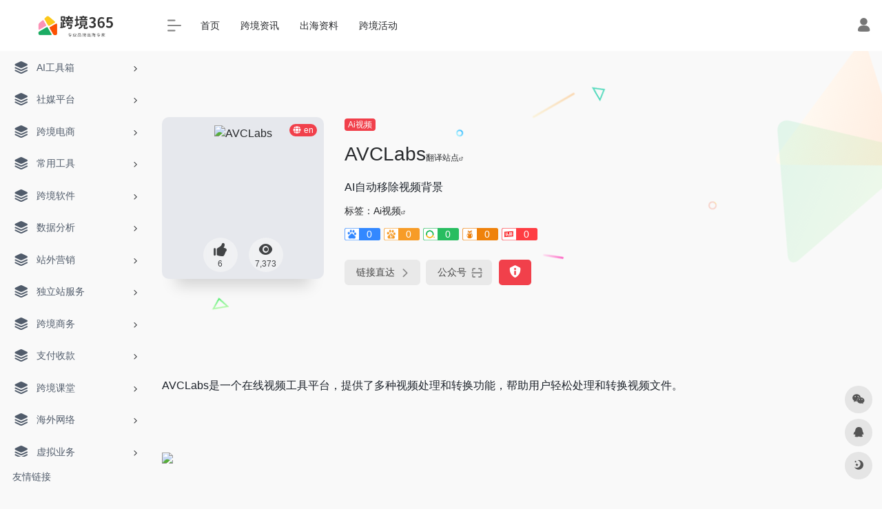

--- FILE ---
content_type: text/html; charset=UTF-8
request_url: https://www.kua365.com/sites/499.html
body_size: 15119
content:
<!DOCTYPE html>
<html dir="ltr" lang="zh-Hans" prefix="og: https://ogp.me/ns#" class="io-grey-mode">
<head> 
<script>
    var default_c = "io-grey-mode";
    var night = document.cookie.replace(/(?:(?:^|.*;\s*)io_night_mode\s*\=\s*([^;]*).*$)|^.*$/, "$1"); 
    try {
        if (night === "0" || (!night && window.matchMedia("(prefers-color-scheme: dark)").matches)) {
            document.documentElement.classList.add("io-black-mode");
            document.documentElement.classList.remove(default_c);
        } else {
            document.documentElement.classList.remove("io-black-mode");
            document.documentElement.classList.add(default_c);
        }
    } catch (_) {}
</script><meta charset="UTF-8">
<meta name="renderer" content="webkit"/>
<meta name="force-rendering" content="webkit"/>
<meta http-equiv="X-UA-Compatible" content="IE=edge, chrome=1">
<meta name="viewport" content="width=device-width, initial-scale=1.0, minimum-scale=1.0, maximum-scale=1.0, user-scalable=no">
<title>AVCLabs | 跨境365</title>
<meta name="theme-color" content="#f9f9f9" />
<meta name="keywords" content="AVCLabs,跨境365" />
<meta name="description" content="AI自动移除视频背景" />
<link rel="shortcut icon" href="https://cdn.kua365.com/images/Favicon22.png">
<link rel="apple-touch-icon" href="https://cdn.kua365.com/images/Favicon22.png">
<!--[if IE]><script src="https://www.kua365.com/wp-content/themes/onenav/js/html5.min.js"></script><![endif]-->

		<!-- All in One SEO 4.5.7.2 - aioseo.com -->
		<meta name="description" content="AVCLabs是一个在线视频工具平台，提供了多种视频处理和转换功能，帮助用户轻松处理和转换视频文件。 该网站的" />
		<meta name="robots" content="max-image-preview:large" />
		<link rel="canonical" href="https://www.kua365.com/sites/499.html" />
		<meta name="generator" content="All in One SEO (AIOSEO) 4.5.7.2" />
		<meta property="og:locale" content="zh_CN" />
		<meta property="og:site_name" content="跨境365 - 专业品牌出海专家" />
		<meta property="og:type" content="article" />
		<meta property="og:title" content="AVCLabs - 跨境365" />
		<meta property="og:description" content="AVCLabs是一个在线视频工具平台，提供了多种视频处理和转换功能，帮助用户轻松处理和转换视频文件。 该网站的" />
		<meta property="og:url" content="https://www.kua365.com/sites/499.html" />
		<meta property="article:published_time" content="2023-08-24T15:05:59+00:00" />
		<meta property="article:modified_time" content="2023-08-24T15:05:59+00:00" />
		<meta name="twitter:card" content="summary_large_image" />
		<meta name="twitter:title" content="AVCLabs - 跨境365" />
		<meta name="twitter:description" content="AVCLabs是一个在线视频工具平台，提供了多种视频处理和转换功能，帮助用户轻松处理和转换视频文件。 该网站的" />
		<script type="application/ld+json" class="aioseo-schema">
			{"@context":"https:\/\/schema.org","@graph":[{"@type":"BreadcrumbList","@id":"https:\/\/www.kua365.com\/sites\/499.html#breadcrumblist","itemListElement":[{"@type":"ListItem","@id":"https:\/\/www.kua365.com\/#listItem","position":1,"name":"\u4e3b\u9801","item":"https:\/\/www.kua365.com\/","nextItem":"https:\/\/www.kua365.com\/sites\/499.html#listItem"},{"@type":"ListItem","@id":"https:\/\/www.kua365.com\/sites\/499.html#listItem","position":2,"name":"AVCLabs","previousItem":"https:\/\/www.kua365.com\/#listItem"}]},{"@type":"Organization","@id":"https:\/\/www.kua365.com\/#organization","name":"\u8de8\u5883365","url":"https:\/\/www.kua365.com\/"},{"@type":"Person","@id":"https:\/\/www.kua365.com\/author\/1#author","url":"https:\/\/www.kua365.com\/author\/1","name":"qmzm","image":{"@type":"ImageObject","@id":"https:\/\/www.kua365.com\/sites\/499.html#authorImage","url":"https:\/\/dn-qiniu-avatar.qbox.me\/avatar\/ab4579ec3dc2ca18421b7f01de1f3114?s=96&d=mm&r=g","width":96,"height":96,"caption":"qmzm"}},{"@type":"WebPage","@id":"https:\/\/www.kua365.com\/sites\/499.html#webpage","url":"https:\/\/www.kua365.com\/sites\/499.html","name":"AVCLabs - \u8de8\u5883365","description":"AVCLabs\u662f\u4e00\u4e2a\u5728\u7ebf\u89c6\u9891\u5de5\u5177\u5e73\u53f0\uff0c\u63d0\u4f9b\u4e86\u591a\u79cd\u89c6\u9891\u5904\u7406\u548c\u8f6c\u6362\u529f\u80fd\uff0c\u5e2e\u52a9\u7528\u6237\u8f7b\u677e\u5904\u7406\u548c\u8f6c\u6362\u89c6\u9891\u6587\u4ef6\u3002 \u8be5\u7f51\u7ad9\u7684","inLanguage":"zh-CN","isPartOf":{"@id":"https:\/\/www.kua365.com\/#website"},"breadcrumb":{"@id":"https:\/\/www.kua365.com\/sites\/499.html#breadcrumblist"},"author":{"@id":"https:\/\/www.kua365.com\/author\/1#author"},"creator":{"@id":"https:\/\/www.kua365.com\/author\/1#author"},"datePublished":"2023-08-24T15:05:59+08:00","dateModified":"2023-08-24T15:05:59+08:00"},{"@type":"WebSite","@id":"https:\/\/www.kua365.com\/#website","url":"https:\/\/www.kua365.com\/","name":"\u8de8\u5883365","description":"\u4e13\u4e1a\u54c1\u724c\u51fa\u6d77\u4e13\u5bb6","inLanguage":"zh-CN","publisher":{"@id":"https:\/\/www.kua365.com\/#organization"}}]}
		</script>
		<!-- All in One SEO -->


<!-- Google Tag Manager for WordPress by gtm4wp.com -->
<script data-cfasync="false" data-pagespeed-no-defer>
	var gtm4wp_datalayer_name = "dataLayer";
	var dataLayer = dataLayer || [];
</script>
<!-- End Google Tag Manager for WordPress by gtm4wp.com --><link rel='dns-prefetch' href='//www.kua365.com' />
<link rel='dns-prefetch' href='//at.alicdn.com' />
<link rel="alternate" title="oEmbed (JSON)" type="application/json+oembed" href="https://www.kua365.com/wp-json/oembed/1.0/embed?url=https%3A%2F%2Fwww.kua365.com%2Fsites%2F499.html" />
<link rel="alternate" title="oEmbed (XML)" type="text/xml+oembed" href="https://www.kua365.com/wp-json/oembed/1.0/embed?url=https%3A%2F%2Fwww.kua365.com%2Fsites%2F499.html&#038;format=xml" />
<style id='wp-img-auto-sizes-contain-inline-css' type='text/css'>
img:is([sizes=auto i],[sizes^="auto," i]){contain-intrinsic-size:3000px 1500px}
/*# sourceURL=wp-img-auto-sizes-contain-inline-css */
</style>
<style id='classic-theme-styles-inline-css' type='text/css'>
/*! This file is auto-generated */
.wp-block-button__link{color:#fff;background-color:#32373c;border-radius:9999px;box-shadow:none;text-decoration:none;padding:calc(.667em + 2px) calc(1.333em + 2px);font-size:1.125em}.wp-block-file__button{background:#32373c;color:#fff;text-decoration:none}
/*# sourceURL=/wp-includes/css/classic-themes.min.css */
</style>
<link rel='stylesheet' id='iconfont-css' href='https://www.kua365.com/wp-content/themes/onenav/css/iconfont.css?ver=4.1602' type='text/css' media='all' />
<link rel='stylesheet' id='iconfont-io-1-css' href='//at.alicdn.com/t/font_1620678_18rbnd2homc.css' type='text/css' media='all' />
<link rel='stylesheet' id='bootstrap-css' href='https://www.kua365.com/wp-content/themes/onenav/css/bootstrap.min.css?ver=4.1602' type='text/css' media='all' />
<link rel='stylesheet' id='lightbox-css' href='https://www.kua365.com/wp-content/themes/onenav/css/jquery.fancybox.min.css?ver=4.1602' type='text/css' media='all' />
<link rel='stylesheet' id='style-css' href='https://www.kua365.com/wp-content/themes/onenav/css/style.min.css?ver=4.1602' type='text/css' media='all' />
<script type="text/javascript" src="https://www.kua365.com/wp-content/themes/onenav/js/jquery.min.js?ver=4.1602" id="jquery-js"></script>
<script type="text/javascript" id="jquery-js-after">
/* <![CDATA[ */
/* <![CDATA[ */ 
        function loadFunc(func) {if (document.all){window.attachEvent("onload",func);}else{window.addEventListener("load",func,false);}}   
        /* ]]]]><![CDATA[> */
//# sourceURL=jquery-js-after
/* ]]> */
</script>

<!-- Google Tag Manager for WordPress by gtm4wp.com -->
<!-- GTM Container placement set to automatic -->
<script data-cfasync="false" data-pagespeed-no-defer>
	var dataLayer_content = {"pagePostType":"sites","pagePostType2":"single-sites","pagePostAuthor":"qmzm"};
	dataLayer.push( dataLayer_content );
</script>
<script data-cfasync="false">
(function(w,d,s,l,i){w[l]=w[l]||[];w[l].push({'gtm.start':
new Date().getTime(),event:'gtm.js'});var f=d.getElementsByTagName(s)[0],
j=d.createElement(s),dl=l!='dataLayer'?'&l='+l:'';j.async=true;j.src=
'//www.googletagmanager.com/gtm.js?id='+i+dl;f.parentNode.insertBefore(j,f);
})(window,document,'script','dataLayer','GTM-WGS43CMM');
</script>
<!-- End Google Tag Manager for WordPress by gtm4wp.com --><style>.customize-width{max-width:1900px}.sidebar-nav{width:220px}@media (min-width: 768px){.main-content{margin-left:220px;}.main-content .page-header{left:220px;}}</style><!-- 自定义代码 -->
<!-- end 自定义代码 -->
</head> 
<body class="wp-singular sites-template-default single single-sites postid-499 wp-theme-onenav sidebar_no sites">
        <div id="sidebar" class="sticky sidebar-nav fade">
            <div class="modal-dialog h-100  sidebar-nav-inner">
                <div class="sidebar-logo border-bottom border-color">
                    <!-- logo -->
                    <div class="logo overflow-hidden">
                                                <a href="https://www.kua365.com" class="logo-expanded">
                            <img src="https://www.kua365.com/wp-content/uploads/2023/08/logo-02.png" height="40" class="logo-light" alt="跨境365">
                            <img src="https://www.kua365.com/wp-content/uploads/2023/08/logo-02.png" height="40" class="logo-dark d-none" alt="跨境365">
                        </a>
                        <a href="https://www.kua365.com" class="logo-collapsed">
                            <img src="https://cdn.kua365.com/images/Favicon22.png" height="40" class="logo-light" alt="跨境365">
                            <img src="https://cdn.kua365.com/images/Favicon22.png" height="40" class="logo-dark d-none" alt="跨境365">
                        </a>
                    </div>
                    <!-- logo end -->
                </div>
                <div class="sidebar-menu flex-fill">
                    <div class="sidebar-scroll" >
                        <div class="sidebar-menu-inner">
                            <ul> 
                                                                                                        <li class="sidebar-item">
                                                                                        <a href="https://www.kua365.com/#term-71" class="" data-change="https://www.kua365.com/#term-71">
                                                <i class="iconfont icon-category icon-fw icon-lg"></i>
                                                <span>AI工具箱</span>
                                            </a>
                                            <i class="iconfont icon-arrow-r-m sidebar-more text-sm"></i>
                                            <ul >
                                             
                                                <li>
                                                    <a href="https://www.kua365.com/#term-71-44" class=""><span>常用Ai工具</span></a>
                                                </li>
                                             
                                                <li>
                                                    <a href="https://www.kua365.com/#term-71-48" class=""><span>Ai PPT</span></a>
                                                </li>
                                             
                                                <li>
                                                    <a href="https://www.kua365.com/#term-71-45" class=""><span>Ai写作</span></a>
                                                </li>
                                             
                                                <li>
                                                    <a href="https://www.kua365.com/#term-71-50" class=""><span>Ai对话</span></a>
                                                </li>
                                             
                                                <li>
                                                    <a href="https://www.kua365.com/#term-71-47" class=""><span>Ai插画</span></a>
                                                </li>
                                             
                                                <li>
                                                    <a href="https://www.kua365.com/#term-71-51" class=""><span>Ai文档</span></a>
                                                </li>
                                             
                                                <li>
                                                    <a href="https://www.kua365.com/#term-71-52" class=""><span>Ai表格</span></a>
                                                </li>
                                             
                                                <li>
                                                    <a href="https://www.kua365.com/#term-71-46" class=""><span>Ai视频</span></a>
                                                </li>
                                             
                                                <li>
                                                    <a href="https://www.kua365.com/#term-71-53" class=""><span>Ai设计</span></a>
                                                </li>
                                             
                                                <li>
                                                    <a href="https://www.kua365.com/#term-71-49" class=""><span>Ai音频</span></a>
                                                </li>
                                                                                        </ul>
                                        </li>
                                                                        <li class="sidebar-item">
                                                                                        <a href="https://www.kua365.com/#term-72" class="" data-change="https://www.kua365.com/#term-72">
                                                <i class="iconfont icon-category icon-fw icon-lg"></i>
                                                <span>社媒平台</span>
                                            </a>
                                            <i class="iconfont icon-arrow-r-m sidebar-more text-sm"></i>
                                            <ul >
                                             
                                                <li>
                                                    <a href="https://www.kua365.com/#term-72-34" class=""><span>Facebook</span></a>
                                                </li>
                                             
                                                <li>
                                                    <a href="https://www.kua365.com/#term-72-36" class=""><span>Google</span></a>
                                                </li>
                                             
                                                <li>
                                                    <a href="https://www.kua365.com/#term-72-35" class=""><span>Shopify</span></a>
                                                </li>
                                             
                                                <li>
                                                    <a href="https://www.kua365.com/#term-72-37" class=""><span>Tiktok</span></a>
                                                </li>
                                             
                                                <li>
                                                    <a href="https://www.kua365.com/#term-72-38" class=""><span>社交媒体</span></a>
                                                </li>
                                                                                        </ul>
                                        </li>
                                                                        <li class="sidebar-item">
                                                                                        <a href="https://www.kua365.com/#term-73" class="" data-change="https://www.kua365.com/#term-73">
                                                <i class="iconfont icon-category icon-fw icon-lg"></i>
                                                <span>跨境电商</span>
                                            </a>
                                            <i class="iconfont icon-arrow-r-m sidebar-more text-sm"></i>
                                            <ul >
                                             
                                                <li>
                                                    <a href="https://www.kua365.com/#term-73-5" class=""><span>亚马逊站点</span></a>
                                                </li>
                                             
                                                <li>
                                                    <a href="https://www.kua365.com/#term-73-9" class=""><span>东南亚</span></a>
                                                </li>
                                             
                                                <li>
                                                    <a href="https://www.kua365.com/#term-73-12" class=""><span>中东</span></a>
                                                </li>
                                             
                                                <li>
                                                    <a href="https://www.kua365.com/#term-73-11" class=""><span>俄罗斯</span></a>
                                                </li>
                                             
                                                <li>
                                                    <a href="https://www.kua365.com/#term-73-6" class=""><span>北美</span></a>
                                                </li>
                                             
                                                <li>
                                                    <a href="https://www.kua365.com/#term-73-13" class=""><span>印度</span></a>
                                                </li>
                                             
                                                <li>
                                                    <a href="https://www.kua365.com/#term-73-10" class=""><span>拉美</span></a>
                                                </li>
                                             
                                                <li>
                                                    <a href="https://www.kua365.com/#term-73-8" class=""><span>日韩</span></a>
                                                </li>
                                             
                                                <li>
                                                    <a href="https://www.kua365.com/#term-73-7" class=""><span>欧洲</span></a>
                                                </li>
                                             
                                                <li>
                                                    <a href="https://www.kua365.com/#term-73-14" class=""><span>澳洲</span></a>
                                                </li>
                                             
                                                <li>
                                                    <a href="https://www.kua365.com/#term-73-15" class=""><span>非洲</span></a>
                                                </li>
                                             
                                                <li>
                                                    <a href="https://www.kua365.com/#term-73-16" class=""><span>其他平台</span></a>
                                                </li>
                                                                                        </ul>
                                        </li>
                                                                        <li class="sidebar-item">
                                                                                        <a href="https://www.kua365.com/#term-74" class="" data-change="https://www.kua365.com/#term-74">
                                                <i class="iconfont icon-category icon-fw icon-lg"></i>
                                                <span>常用工具</span>
                                            </a>
                                            <i class="iconfont icon-arrow-r-m sidebar-more text-sm"></i>
                                            <ul >
                                             
                                                <li>
                                                    <a href="https://www.kua365.com/#term-74-1" class=""><span>常用工具</span></a>
                                                </li>
                                             
                                                <li>
                                                    <a href="https://www.kua365.com/#term-74-2" class=""><span>视频工具</span></a>
                                                </li>
                                             
                                                <li>
                                                    <a href="https://www.kua365.com/#term-74-3" class=""><span>图片工具</span></a>
                                                </li>
                                             
                                                <li>
                                                    <a href="https://www.kua365.com/#term-74-4" class=""><span>相关插件</span></a>
                                                </li>
                                                                                        </ul>
                                        </li>
                                                                        <li class="sidebar-item">
                                                                                        <a href="https://www.kua365.com/#term-75" class="" data-change="https://www.kua365.com/#term-75">
                                                <i class="iconfont icon-category icon-fw icon-lg"></i>
                                                <span>跨境软件</span>
                                            </a>
                                            <i class="iconfont icon-arrow-r-m sidebar-more text-sm"></i>
                                            <ul >
                                             
                                                <li>
                                                    <a href="https://www.kua365.com/#term-75-17" class=""><span>综合软件</span></a>
                                                </li>
                                             
                                                <li>
                                                    <a href="https://www.kua365.com/#term-75-18" class=""><span>跨境ERP</span></a>
                                                </li>
                                                                                        </ul>
                                        </li>
                                                                        <li class="sidebar-item">
                                                                                        <a href="https://www.kua365.com/#term-76" class="" data-change="https://www.kua365.com/#term-76">
                                                <i class="iconfont icon-category icon-fw icon-lg"></i>
                                                <span>数据分析</span>
                                            </a>
                                            <i class="iconfont icon-arrow-r-m sidebar-more text-sm"></i>
                                            <ul >
                                             
                                                <li>
                                                    <a href="https://www.kua365.com/#term-76-19" class=""><span>关键词工具</span></a>
                                                </li>
                                             
                                                <li>
                                                    <a href="https://www.kua365.com/#term-76-20" class=""><span>选品工具</span></a>
                                                </li>
                                             
                                                <li>
                                                    <a href="https://www.kua365.com/#term-76-21" class=""><span>账号分析工具</span></a>
                                                </li>
                                             
                                                <li>
                                                    <a href="https://www.kua365.com/#term-76-22" class=""><span>网站数据分析</span></a>
                                                </li>
                                                                                        </ul>
                                        </li>
                                                                        <li class="sidebar-item">
                                                                                        <a href="https://www.kua365.com/#term-77" class="" data-change="https://www.kua365.com/#term-77">
                                                <i class="iconfont icon-category icon-fw icon-lg"></i>
                                                <span>站外营销</span>
                                            </a>
                                            <i class="iconfont icon-arrow-r-m sidebar-more text-sm"></i>
                                            <ul >
                                             
                                                <li>
                                                    <a href="https://www.kua365.com/#term-77-24" class=""><span>社交媒体</span></a>
                                                </li>
                                             
                                                <li>
                                                    <a href="https://www.kua365.com/#term-77-23" class=""><span>站外推广</span></a>
                                                </li>
                                             
                                                <li>
                                                    <a href="https://www.kua365.com/#term-77-26" class=""><span>邮件营销</span></a>
                                                </li>
                                             
                                                <li>
                                                    <a href="https://www.kua365.com/#term-77-25" class=""><span>网红营销</span></a>
                                                </li>
                                             
                                                <li>
                                                    <a href="https://www.kua365.com/#term-77-28" class=""><span>评价工具</span></a>
                                                </li>
                                                                                        </ul>
                                        </li>
                                                                        <li class="sidebar-item">
                                                                                        <a href="https://www.kua365.com/#term-84" class="" data-change="https://www.kua365.com/#term-84">
                                                <i class="iconfont icon-category icon-fw icon-lg"></i>
                                                <span>独立站服务</span>
                                            </a>
                                            <i class="iconfont icon-arrow-r-m sidebar-more text-sm"></i>
                                            <ul >
                                             
                                                <li>
                                                    <a href="https://www.kua365.com/#term-84-59" class=""><span>域名注册</span></a>
                                                </li>
                                             
                                                <li>
                                                    <a href="https://www.kua365.com/#term-84-27" class=""><span>SEO工具</span></a>
                                                </li>
                                                                                        </ul>
                                        </li>
                                                                        <li class="sidebar-item">
                                                                                        <a href="https://www.kua365.com/#term-78" class="" data-change="https://www.kua365.com/#term-78">
                                                <i class="iconfont icon-category icon-fw icon-lg"></i>
                                                <span>跨境商务</span>
                                            </a>
                                            <i class="iconfont icon-arrow-r-m sidebar-more text-sm"></i>
                                            <ul >
                                             
                                                <li>
                                                    <a href="https://www.kua365.com/#term-78-29" class=""><span>广告代理</span></a>
                                                </li>
                                             
                                                <li>
                                                    <a href="https://www.kua365.com/#term-78-31" class=""><span>商标专利</span></a>
                                                </li>
                                             
                                                <li>
                                                    <a href="https://www.kua365.com/#term-78-30" class=""><span>货代物流</span></a>
                                                </li>
                                             
                                                <li>
                                                    <a href="https://www.kua365.com/#term-78-32" class=""><span>知识产权</span></a>
                                                </li>
                                                                                        </ul>
                                        </li>
                                                                        <li class="sidebar-item">
                                                                                        <a href="https://www.kua365.com/#term-79" class="" data-change="https://www.kua365.com/#term-79">
                                                <i class="iconfont icon-category icon-fw icon-lg"></i>
                                                <span>支付收款</span>
                                            </a>
                                            <i class="iconfont icon-arrow-r-m sidebar-more text-sm"></i>
                                            <ul >
                                             
                                                <li>
                                                    <a href="https://www.kua365.com/#term-79-39" class=""><span>跨境收款</span></a>
                                                </li>
                                             
                                                <li>
                                                    <a href="https://www.kua365.com/#term-79-40" class=""><span>海外虚拟卡</span></a>
                                                </li>
                                                                                        </ul>
                                        </li>
                                                                        <li class="sidebar-item">
                                                                                        <a href="https://www.kua365.com/#term-80" class="" data-change="https://www.kua365.com/#term-80">
                                                <i class="iconfont icon-category icon-fw icon-lg"></i>
                                                <span>跨境课堂</span>
                                            </a>
                                            <i class="iconfont icon-arrow-r-m sidebar-more text-sm"></i>
                                            <ul >
                                             
                                                <li>
                                                    <a href="https://www.kua365.com/#term-80-41" class=""><span>培训服务</span></a>
                                                </li>
                                             
                                                <li>
                                                    <a href="https://www.kua365.com/#term-80-42" class=""><span>官方专区</span></a>
                                                </li>
                                             
                                                <li>
                                                    <a href="https://www.kua365.com/#term-80-43" class=""><span>代理运营</span></a>
                                                </li>
                                                                                        </ul>
                                        </li>
                                                                        <li class="sidebar-item">
                                                                                        <a href="https://www.kua365.com/#term-81" class="" data-change="https://www.kua365.com/#term-81">
                                                <i class="iconfont icon-category icon-fw icon-lg"></i>
                                                <span>海外网络</span>
                                            </a>
                                            <i class="iconfont icon-arrow-r-m sidebar-more text-sm"></i>
                                            <ul >
                                             
                                                <li>
                                                    <a href="https://www.kua365.com/#term-81-55" class=""><span>国内代理IP</span></a>
                                                </li>
                                             
                                                <li>
                                                    <a href="https://www.kua365.com/#term-81-54" class=""><span>海外代理IP</span></a>
                                                </li>
                                             
                                                <li>
                                                    <a href="https://www.kua365.com/#term-81-57" class=""><span>国内VPS</span></a>
                                                </li>
                                             
                                                <li>
                                                    <a href="https://www.kua365.com/#term-81-56" class=""><span>国外vps</span></a>
                                                </li>
                                             
                                                <li>
                                                    <a href="https://www.kua365.com/#term-81-60" class=""><span>指纹浏览器</span></a>
                                                </li>
                                             
                                                <li>
                                                    <a href="https://www.kua365.com/#term-81-58" class=""><span>网络加速器</span></a>
                                                </li>
                                                                                        </ul>
                                        </li>
                                                                        <li class="sidebar-item">
                                                                                        <a href="https://www.kua365.com/#term-82" class="" data-change="https://www.kua365.com/#term-82">
                                                <i class="iconfont icon-category icon-fw icon-lg"></i>
                                                <span>虚拟业务</span>
                                            </a>
                                            <i class="iconfont icon-arrow-r-m sidebar-more text-sm"></i>
                                            <ul >
                                             
                                                <li>
                                                    <a href="https://www.kua365.com/#term-82-61" class=""><span>短信接码</span></a>
                                                </li>
                                             
                                                <li>
                                                    <a href="https://www.kua365.com/#term-82-63" class=""><span>虚拟资料</span></a>
                                                </li>
                                             
                                                <li>
                                                    <a href="https://www.kua365.com/#term-82-62" class=""><span>虚拟邮箱</span></a>
                                                </li>
                                             
                                                <li>
                                                    <a href="https://www.kua365.com/#term-82-64" class=""><span>账号业务</span></a>
                                                </li>
                                             
                                                <li>
                                                    <a href="https://www.kua365.com/#term-82-65" class=""><span>涨粉平台</span></a>
                                                </li>
                                                                                        </ul>
                                        </li>
                                                                        <li class="sidebar-item">
                                                                                        <a href="https://www.kua365.com/#term-83" class="" data-change="https://www.kua365.com/#term-83">
                                                <i class="iconfont icon-category icon-fw icon-lg"></i>
                                                <span>内容制作</span>
                                            </a>
                                            <i class="iconfont icon-arrow-r-m sidebar-more text-sm"></i>
                                            <ul >
                                             
                                                <li>
                                                    <a href="https://www.kua365.com/#term-83-66" class=""><span>文案工具</span></a>
                                                </li>
                                             
                                                <li>
                                                    <a href="https://www.kua365.com/#term-83-67" class=""><span>在线图床</span></a>
                                                </li>
                                             
                                                <li>
                                                    <a href="https://www.kua365.com/#term-83-68" class=""><span>素材网站</span></a>
                                                </li>
                                             
                                                <li>
                                                    <a href="https://www.kua365.com/#term-83-69" class=""><span>视频下载</span></a>
                                                </li>
                                                                                        </ul>
                                        </li>
                                 
                            </ul>
                        </div>
                    </div>
                </div>
                <div class="border-top py-2 border-color">
                    <div class="flex-bottom">
                        <ul> 
                            <div class="menu"><ul>
<li class="page_item page-item-884"><a href="https://www.kua365.com/links">友情链接</a></li>
</ul></div>
 
                        </ul>
                    </div>
                </div>
            </div>
        </div>
        <div class="main-content flex-fill">    <div class=" header-nav">
        <div id="header" class="page-header sticky">
            <div class="navbar navbar-expand-md">
                <div class="container-fluid p-0 position-relative">
                    <div class="position-absolute w-100 text-center">
                        <a href="https://www.kua365.com" class="navbar-brand d-md-none m-0" title="跨境365">
                            <img src="https://www.kua365.com/wp-content/uploads/2023/08/logo-02.png" class="logo-light" alt="跨境365" height="30">
                            <img src="https://www.kua365.com/wp-content/uploads/2023/08/logo-02.png" class="logo-dark d-none" alt="跨境365" height="30">
                        </a>
                    </div>
                    <div class="nav-item d-md-none mobile-menu py-2 position-relative"><a href="javascript:" id="sidebar-switch" data-toggle="modal" data-target="#sidebar"><i class="iconfont icon-classification icon-lg"></i></a></div>                    <div class="collapse navbar-collapse order-2 order-md-1">
                        <div class="header-mini-btn">
                            <label>
                                <input id="mini-button" type="checkbox" checked="checked">
                                <svg viewBox="0 0 100 100" xmlns="http://www.w3.org/2000/svg"> 
                                    <path class="line--1" d="M0 40h62c18 0 18-20-17 5L31 55"></path>
                                    <path class="line--2" d="M0 50h80"></path>
                                    <path class="line--3" d="M0 60h62c18 0 18 20-17-5L31 45"></path>
                                </svg>
                            </label>
                        
                        </div>
                                                <ul class="navbar-nav navbar-top site-menu mr-4">
                            <li id="menu-item-873" class="menu-item menu-item-type-custom menu-item-object-custom menu-item-home menu-item-873"><a href="https://www.kua365.com/">首页</a></li>
<li id="menu-item-876" class="menu-item menu-item-type-taxonomy menu-item-object-category menu-item-876"><a href="https://www.kua365.com/cross-border-info">跨境资讯</a></li>
<li id="menu-item-874" class="menu-item menu-item-type-taxonomy menu-item-object-category menu-item-874"><a href="https://www.kua365.com/sea-data">出海资料</a></li>
<li id="menu-item-875" class="menu-item menu-item-type-taxonomy menu-item-object-category menu-item-875"><a href="https://www.kua365.com/cross-border-activity">跨境活动</a></li>
 
                        </ul>
                    </div>
                    <ul class="nav navbar-menu text-xs order-1 order-md-2 position-relative">
                                                                            <li class="nav-login ml-3 ml-md-4">
                                <a href="https://www.kua365.com/wp-login.php?redirect_to=https%3A%2F%2Fwww.kua365.com%2Fsites%2F499.html" title="登录"><i class="iconfont icon-user icon-lg"></i></a>
                            </li>
                                                                                            </ul>
                </div>
            </div>
        </div>
        <div class="placeholder"></div>
            </div>
  <div id="content" class="container my-4 my-md-5">
    <div class="background-fx"><img src="https://www.kua365.com/wp-content/themes/onenav/images/fx/shape-01.svg" class="shape-01"><img src="https://www.kua365.com/wp-content/themes/onenav/images/fx/shape-02.svg" class="shape-02"><img src="https://www.kua365.com/wp-content/themes/onenav/images/fx/shape-03.svg" class="shape-03"><img src="https://www.kua365.com/wp-content/themes/onenav/images/fx/shape-04.svg" class="shape-04"><img src="https://www.kua365.com/wp-content/themes/onenav/images/fx/shape-05.svg" class="shape-05"><img src="https://www.kua365.com/wp-content/themes/onenav/images/fx/shape-06.svg" class="shape-06"><img src="https://www.kua365.com/wp-content/themes/onenav/images/fx/shape-07.svg" class="shape-07"><img src="https://www.kua365.com/wp-content/themes/onenav/images/fx/shape-08.svg" class="shape-08"><img src="https://www.kua365.com/wp-content/themes/onenav/images/fx/shape-09.svg" class="shape-09"><img src="https://www.kua365.com/wp-content/themes/onenav/images/fx/shape-10.svg" class="shape-10"><img src="https://www.kua365.com/wp-content/themes/onenav/images/fx/shape-11.svg" class="shape-11"></div><div class="row site-content py-4 py-md-5 mb-xl-5 mb-0 mx-xxxl-n5"><!-- 网址信息 --><div class="col-12 col-sm-5 col-md-4 col-lg-3"><div class="siteico"><div class="blur blur-layer" style="background: transparent url(https://cdn.kua365.com/attach/2023/06/20230630/5e91b6f83ff52ef8a667c5c692c59c85.png) no-repeat center center;-webkit-background-size: cover;-moz-background-size: cover;-o-background-size: cover;background-size: cover;animation: rotate 30s linear infinite;"></div><img class="img-cover lazy unfancybox" src="https://www.kua365.com/wp-content/themes/onenav/images/t.png" data-src="https://cdn.kua365.com/attach/2023/06/20230630/5e91b6f83ff52ef8a667c5c692c59c85.png"  height="auto" width="auto"  alt="AVCLabs"><div id="country" class="text-xs custom-piece_c_b country-piece loadcountry"><i class="iconfont icon-globe mr-1"></i>en</div><div class="tool-actions text-center mt-md-4">
                <a href="javascript:;" data-action="post_like" data-id="499" class=" btn btn-like btn-icon btn-light rounded-circle p-2 mx-3 mx-md-2 " data-toggle="tooltip" data-placement="top" title="点赞">
                <span class="flex-column text-height-xs">
                    <i class="icon-lg iconfont icon-like"></i>
                    <small class="like-count text-xs mt-1">6</small>
                </span>
                </a><a href="javascript:;" class="btn-share-toggler btn btn-icon btn-light rounded-circle p-2 mx-3 mx-md-2" data-toggle="tooltip" data-placement="top" title="浏览"><span class="flex-column text-height-xs"><i class="icon-lg iconfont icon-chakan"></i><small class="share-count text-xs mt-1">7,373</small></span></a></div></div></div><div class="col mt-4 mt-sm-0"><div class="site-body text-sm"><a class='btn-cat custom_btn-d mr-1' href='https://www.kua365.com/favorites/category-fav-55'>Ai视频</a><h1 class="site-name h3 my-3">AVCLabs<a class="text-xs" href="//fanyi.baidu.com/transpage?query=app.avclabs.com&from=auto&to=zh&source=url&render=1" target="_blank" rel="nofollow noopener noreferrer">翻译站点<i class="iconfont icon-wailian text-ss"></i></a></h1><div class="mt-2"><p class="mb-2">AI自动移除视频背景</p>标签：<span class="mr-2"><a href="https://www.kua365.com/favorites/category-fav-55" rel="tag">Ai视频</a><i class="iconfont icon-wailian text-ss"></i></span><div class="mt-2 sites-seo-load" data-url="app.avclabs.com" data-go_to="https://www.kua365.com/go/?url=aHR0cHM6Ly9zZW8uNTExOC5jb20vYXBwLmF2Y2xhYnMuY29tP3Q9eWRt"><span class="sites-weight loading"></span><span class="sites-weight loading"></span><span class="sites-weight loading"></span><span class="sites-weight loading"></span><span class="sites-weight loading"></span></div><div class="site-go mt-3"><div id="security_check_img"></div><span class="site-go-url"><a href="https://app.avclabs.com/" title="AVCLabs" target="_blank" class="btn btn-arrow mr-2"><span>链接直达<i class="iconfont icon-arrow-r-m"></i></span></a></span><a href="javascript:" class="btn btn-arrow qr-img"  data-toggle="tooltip" data-placement="bottom" data-html="true" title="<img src='https://api.qrserver.com/v1/create-qr-code/?size=200%C3%97200&margin=10&data=https://app.avclabs.com/' width='150'>"><span>公众号<i class="iconfont icon-qr-sweep"></i></span></a><a href="javascript:" class="btn btn-danger qr-img tooltip-toggle rounded-lg" data-post_id="499" data-toggle="modal" data-placement="top" data-target="#report-sites-modal" title="反馈"><i class="iconfont icon-statement icon-lg"></i></a></div></div></div></div><!-- 网址信息 end --></div>    <main class="content" role="main">
        <div class="content-wrap">
            <div class="content-layout">
                    <div class="panel site-content card transparent"> 
        <div class="card-body p-0">
            <div class="apd-bg">
                            </div> 
            <div class="panel-body single my-4 ">
                <p><!-- wp:paragraph --></p>
<p>
AVCLabs是一个在线视频工具平台，提供了多种视频处理和转换功能，帮助用户轻松处理和转换视频文件。</p>
<p><!-- /wp:paragraph --><br />
<!-- wp:paragraph --></p>
<p>
 <img src=https://cdn.kua365.com/attach/2023/07/20230724/3b7b7f5088886af3a80df2aef4d8427f.jpg data-local-url=/uploads/attach/2023/07/20230724/3b7b7f5088886af3a80df2aef4d8427f.jpg/></p>
<p><!-- /wp:paragraph --><br />
<!-- wp:paragraph --></p>
<p>
该网站的主要功能和作用如下： </p>
<p><!-- /wp:paragraph --><br />
<!-- wp:paragraph --></p>
<p>
1. 视频转换：该平台支持多种视频格式的转换，用户可以将视频文件转换为常见的视频格式，如MP4、AVI、MOV等，以满足不同设备和播放器的需求。用户只需上传待转换的视频文件，选择目标格式和参数，点击转换按钮即可完成转换过程。 </p>
<p><!-- /wp:paragraph --><br />
<!-- wp:paragraph --></p>
<p>
2. 视频剪辑：该平台提供了视频剪辑功能，用户可以通过简单的操作，将视频文件进行剪辑和裁剪。用户可以选择视频的起始时间和结束时间，剪辑出自己想要的视频片段。同时，用户还可以对视频进行旋转、翻转、调整亮度、对比度等操作，以获得更好的观看效果。 </p>
<p><!-- /wp:paragraph --><br />
<!-- wp:paragraph --></p>
<p>
3. 视频合并：该平台还支持多个视频文件的合并。用户可以将多个视频文件拖拽到平台上，按照顺序进行排列，然后点击合并按钮即可将这些视频文件合并为一个完整的视频文件。 </p>
<p><!-- /wp:paragraph --><br />
<!-- wp:paragraph --></p>
<p>
4. 音频提取：该平台提供了音频提取功能，用户可以从视频文件中提取出音频部分，保存为独立的音频文件。用户可以选择提取的音频格式和参数，以满足自己的需求。 </p>
<p><!-- /wp:paragraph --><br />
<!-- wp:paragraph --></p>
<p>
5. 视频压缩：该平台还提供了视频压缩功能，用户可以将视频文件进行压缩，减小视频文件的大小，以便更方便地分享和传输。用户可以选择压缩的目标文件大小和压缩质量，平台会自动调整视频的分辨率、比特率等参数，以达到用户的要求。 </p>
<p><!-- /wp:paragraph --><br />
<!-- wp:paragraph --></p>
<p>
6. 视频转GIF：该平台还支持将视频文件转换为GIF动图。用户可以选择视频的起始时间和结束时间，制作出自己想要的GIF动图。 </p>
<p><!-- /wp:paragraph --><br />
<!-- wp:paragraph --></p>
<p>
总的来说，AVCLabs是一个在线视频工具平台，提供了视频转换、视频剪辑、视频合并、音频提取、视频压缩、视频转GIF等多种功能。用户可以通过该平台，轻松处理和转换视频文件，满足不同设备和播放器的需求。该平台操作简单，功能强大，适用于个人用户和企业用户，是一个非常实用的在线视频工具。</p>
<p><!-- /wp:paragraph --></p>
            </div>
        </div>
    </div>
                    <h2 class="text-gray text-lg my-4"><i class="site-tag iconfont icon-tag icon-lg mr-1" ></i>相关导航</h2>
                <div class="row mb-n4"> 
                                    <div class="url-card  col-sm-6 col-md-4 wechat">
                
        <div class="url-body default ">    
            <a href="https://www.kua365.com/sites/488.html" target="_blank"  data-id="488" data-url="https://dreamfaceapp.com" class="card no-c  mb-4 site-488" data-toggle="tooltip" data-placement="bottom" data-html="true" title="<img src='https://api.qrserver.com/v1/create-qr-code/?size=200%C3%97200&margin=10&data=https://dreamfaceapp.com/' width='128'>">
                <div class="card-body url-content d-flex align-items-center"> 
                                        <div class="url-img rounded-circle mr-2 d-flex align-items-center justify-content-center">
                        <img class=" lazy unfancybox" src="https://www.kua365.com/wp-content/themes/onenav/images/favicon.png" data-src="https://cdn.kua365.com/attach/2023/06/20230630/6dcabf7e6200ebf0756335b42d473231.png"  height="auto" width="auto"  alt="DreamFace"> 
                    </div>
                                        <div class="url-info flex-fill">
                        <div class="text-sm overflowClip_1">
                        <strong>DreamFace</strong>
                        </div>
                        <p class="overflowClip_1 m-0 text-muted text-xs">让图片动起来的AI工具</p>
                    </div>
                </div> 
            </a> 
                        <a href="https://dreamfaceapp.com/" target="_blank" rel="external nofollow noopener" title="直达" class="togo text-center text-muted is-views" data-id="488" data-toggle="tooltip" data-placement="right"><i class="iconfont icon-goto"></i></a>
                    </div>
                </div>
                            <div class="url-card  col-sm-6 col-md-4 wechat">
                
        <div class="url-body default ">    
            <a href="https://www.kua365.com/sites/495.html" target="_blank"  data-id="495" data-url="https://bgrem.ai" class="card no-c  mb-4 site-495" data-toggle="tooltip" data-placement="bottom" data-html="true" title="<img src='https://api.qrserver.com/v1/create-qr-code/?size=200%C3%97200&margin=10&data=https://bgrem.ai/' width='128'>">
                <div class="card-body url-content d-flex align-items-center"> 
                                        <div class="url-img rounded-circle mr-2 d-flex align-items-center justify-content-center">
                        <img class=" lazy unfancybox" src="https://www.kua365.com/wp-content/themes/onenav/images/favicon.png" data-src="https://cdn.kua365.com/attach/2023/06/20230630/8e1482277dbbc0bbabf873ec7eee64f5.png"  height="auto" width="auto"  alt="BgRem"> 
                    </div>
                                        <div class="url-info flex-fill">
                        <div class="text-sm overflowClip_1">
                        <strong>BgRem</strong>
                        </div>
                        <p class="overflowClip_1 m-0 text-muted text-xs">无水印AI视频背景移除</p>
                    </div>
                </div> 
            </a> 
                        <a href="https://bgrem.ai/" target="_blank" rel="external nofollow noopener" title="直达" class="togo text-center text-muted is-views" data-id="495" data-toggle="tooltip" data-placement="right"><i class="iconfont icon-goto"></i></a>
                    </div>
                </div>
                            <div class="url-card  col-sm-6 col-md-4 wechat">
                
        <div class="url-body default ">    
            <a href="https://www.kua365.com/sites/485.html" target="_blank"  data-id="485" data-url="https://www.unscreen.com" class="card no-c  mb-4 site-485" data-toggle="tooltip" data-placement="bottom" data-html="true" title="<img src='https://api.qrserver.com/v1/create-qr-code/?size=200%C3%97200&margin=10&data=https://www.unscreen.com/' width='128'>">
                <div class="card-body url-content d-flex align-items-center"> 
                                        <div class="url-img rounded-circle mr-2 d-flex align-items-center justify-content-center">
                        <img class=" lazy unfancybox" src="https://www.kua365.com/wp-content/themes/onenav/images/favicon.png" data-src="https://cdn.kua365.com/attach/2023/06/20230630/90fd0891c56608317f2ee8657ccc05f2.png"  height="auto" width="auto"  alt="Unscreen"> 
                    </div>
                                        <div class="url-info flex-fill">
                        <div class="text-sm overflowClip_1">
                        <strong>Unscreen</strong>
                        </div>
                        <p class="overflowClip_1 m-0 text-muted text-xs">AI智能视频背景移除工具</p>
                    </div>
                </div> 
            </a> 
                        <a href="https://www.unscreen.com/" target="_blank" rel="external nofollow noopener" title="直达" class="togo text-center text-muted is-views" data-id="485" data-toggle="tooltip" data-placement="right"><i class="iconfont icon-goto"></i></a>
                    </div>
                </div>
                            <div class="url-card  col-sm-6 col-md-4 wechat">
                
        <div class="url-body default ">    
            <a href="https://www.kua365.com/sites/505.html" target="_blank"  data-id="505" data-url="https://jollytoday.com" class="card no-c  mb-4 site-505" data-toggle="tooltip" data-placement="bottom" data-html="true" title="<img src='https://api.qrserver.com/v1/create-qr-code/?size=200%C3%97200&margin=10&data=https://jollytoday.com/' width='128'>">
                <div class="card-body url-content d-flex align-items-center"> 
                                        <div class="url-img rounded-circle mr-2 d-flex align-items-center justify-content-center">
                        <img class=" lazy unfancybox" src="https://www.kua365.com/wp-content/themes/onenav/images/favicon.png" data-src="https://cdn.kua365.com/attach/2023/06/20230630/35124d42f89d1f7217b63af4bcec05e8.jpg"  height="auto" width="auto"  alt="鬼手剪辑GhostCut"> 
                    </div>
                                        <div class="url-info flex-fill">
                        <div class="text-sm overflowClip_1">
                        <strong>鬼手剪辑GhostCut</strong>
                        </div>
                        <p class="overflowClip_1 m-0 text-muted text-xs">鬼手剪辑是一款智能的视频剪辑软件</p>
                    </div>
                </div> 
            </a> 
                        <a href="https://jollytoday.com/" target="_blank" rel="external nofollow noopener" title="直达" class="togo text-center text-muted is-views" data-id="505" data-toggle="tooltip" data-placement="right"><i class="iconfont icon-goto"></i></a>
                    </div>
                </div>
                            <div class="url-card  col-sm-6 col-md-4 wechat">
                
        <div class="url-body default ">    
            <a href="https://www.kua365.com/sites/491.html" target="_blank"  data-id="491" data-url="https://www.rephrase.ai" class="card no-c  mb-4 site-491" data-toggle="tooltip" data-placement="bottom" data-html="true" title="<img src='https://api.qrserver.com/v1/create-qr-code/?size=200%C3%97200&margin=10&data=https://www.rephrase.ai/' width='128'>">
                <div class="card-body url-content d-flex align-items-center"> 
                                        <div class="url-img rounded-circle mr-2 d-flex align-items-center justify-content-center">
                        <img class=" lazy unfancybox" src="https://www.kua365.com/wp-content/themes/onenav/images/favicon.png" data-src="https://cdn.kua365.com/attach/2023/06/20230630/cd4818e2db434314198c1459fb5dd6ce.png"  height="auto" width="auto"  alt="Rephrase.ai"> 
                    </div>
                                        <div class="url-info flex-fill">
                        <div class="text-sm overflowClip_1">
                        <strong>Rephrase.ai</strong>
                        </div>
                        <p class="overflowClip_1 m-0 text-muted text-xs">AI文字到视频生成</p>
                    </div>
                </div> 
            </a> 
                        <a href="https://www.rephrase.ai/" target="_blank" rel="external nofollow noopener" title="直达" class="togo text-center text-muted is-views" data-id="491" data-toggle="tooltip" data-placement="right"><i class="iconfont icon-goto"></i></a>
                    </div>
                </div>
                            <div class="url-card  col-sm-6 col-md-4 wechat">
                
        <div class="url-body default ">    
            <a href="https://www.kua365.com/sites/490.html" target="_blank"  data-id="490" data-url="https://www.synthesia.io" class="card no-c  mb-4 site-490" data-toggle="tooltip" data-placement="bottom" data-html="true" title="<img src='https://api.qrserver.com/v1/create-qr-code/?size=200%C3%97200&margin=10&data=https://www.synthesia.io/' width='128'>">
                <div class="card-body url-content d-flex align-items-center"> 
                                        <div class="url-img rounded-circle mr-2 d-flex align-items-center justify-content-center">
                        <img class=" lazy unfancybox" src="https://www.kua365.com/wp-content/themes/onenav/images/favicon.png" data-src="https://cdn.kua365.com/attach/2023/06/20230630/6a01ec3f5f1d5797d2f682f9f59c3551.png"  height="auto" width="auto"  alt="Synthesia"> 
                    </div>
                                        <div class="url-info flex-fill">
                        <div class="text-sm overflowClip_1">
                        <strong>Synthesia</strong>
                        </div>
                        <p class="overflowClip_1 m-0 text-muted text-xs">AI视频生成平台</p>
                    </div>
                </div> 
            </a> 
                        <a href="https://www.synthesia.io/" target="_blank" rel="external nofollow noopener" title="直达" class="togo text-center text-muted is-views" data-id="490" data-toggle="tooltip" data-placement="right"><i class="iconfont icon-goto"></i></a>
                    </div>
                </div>
                            </div>
                
<!-- comments -->
<div id="comments" class="comments">
	<h2 id="comments-list-title" class="comments-title h5 mx-1 my-4">
		<i class="iconfont icon-comment"></i>
		<span class="noticom">
			<a href="https://www.kua365.com/sites/499.html#respond" class="comments-title" >暂无评论</a> 
		</span>
	</h2> 
	<div class="card">
		<div class="card-body"> 
						<div id="respond_box">
				<div id="respond" class="comment-respond">
										<form id="commentform" class="text-sm mb-4">	
						<div class="visitor-avatar d-flex flex-fill mb-2">
														<img class="v-avatar rounded-circle" src="https://www.kua365.com/wp-content/themes/onenav/images/gravatar.jpg">
													</div> 
						<div class="comment-textarea mb-3">
							<textarea name="comment" id="comment" class="form-control" placeholder="输入评论内容..." tabindex="4" cols="50" rows="3"></textarea>
						</div>
							
						<div id="comment-author-info" class="row  row-sm">
							<div class="col-12 col-md-6 mb-3"><input type="text" name="author" id="author" class="form-control" value="" size="22" placeholder="昵称" tabindex="2"/></div>	
							<div class="col-12 col-md-6 mb-3"><input type="text" name="email" id="email" class="form-control" value="" size="22" placeholder="邮箱" tabindex="3" /></div>
						</div>
																		<div class="com-footer d-flex justify-content-end flex-wrap">
							<input type="hidden" id="_wpnonce" name="_wpnonce" value="9ecc54dc77" /><input type="hidden" name="_wp_http_referer" value="/sites/499.html" />							<a rel="nofollow" id="cancel-comment-reply-link" style="display: none;" href="javascript:;" class="btn btn-light custom_btn-outline mx-2">再想想</a>
														<button class="btn btn-dark custom_btn-d ml-2" type="submit" id="submit">发表评论</button>
							<input type="hidden" name="action" value="ajax_comment"/>
							<input type='hidden' name='comment_post_ID' value='499' id='comment_post_ID' />
<input type='hidden' name='comment_parent' id='comment_parent' value='0' />
						</div>
					</form>
					<div class="clear"></div>
									</div>
			</div>	
						<div id="loading-comments"><span></span></div>
						<div class="not-comment card"><div class="card-body nothing text-center color-d">暂无评论...</div></div>
					
		</div>	
	</div>
</div><!-- comments end -->
            </div><!-- content-layout end -->
        </div><!-- content-wrap end -->
        </main>
</div><!-- container end -->
 
<div class="main-footer footer-stick p-4 footer-type-def">

    <div class="footer-inner ">
        <div class="footer-text ">
                        <div class="footer-copyright text-xs">
            Copyright © 2026 <a href="https://www.kua365.com" title="跨境365" class="" rel="home">跨境365</a>&nbsp;由<a href="https://www.iotheme.cn/?aff=" title="一为主题-精品wordpress主题" target="_blank" class="" rel="noopener"><strong> OneNav </strong></a>强力驱动&nbsp            </div>
        </div>
    </div>
</div>
</div><!-- main-content end -->

<footer>
    <div id="footer-tools" class="d-flex flex-column">
        <a href="javascript:" id="go-to-up" class="btn rounded-circle go-up m-1" rel="go-top">
            <i class="iconfont icon-to-up"></i>
        </a>
        <a class="btn rounded-circle custom-tool0 m-1 qr-img" href="javascript:;" data-toggle="tooltip" data-html="true" data-placement="left" title="<img src='https://www.kua365.com/wp-content/themes/onenav/images/wechat_qrcode.png' height='100' width='100'>">
                    <i class="iconfont icon-wechat"></i>
                </a><a class="btn rounded-circle custom-tool1 m-1" href="http://wpa.qq.com/msgrd?V=3&amp;uin=xxxxxxxx&amp;Site=QQ&amp;Menu=yes" target="_blank"  data-toggle="tooltip" data-placement="left" title="QQ" rel="external noopener nofollow">
                    <i class="iconfont icon-qq"></i>
                </a>                                        <a href="javascript:" id="switch-mode" class="btn rounded-circle switch-dark-mode m-1" data-toggle="tooltip" data-placement="left" title="夜间模式">
            <i class="mode-ico iconfont icon-light"></i>
        </a>
            </div>
</footer>
<script type="speculationrules">
{"prefetch":[{"source":"document","where":{"and":[{"href_matches":"/*"},{"not":{"href_matches":["/wp-*.php","/wp-admin/*","/images/*","/wp-content/*","/wp-content/plugins/*","/wp-content/themes/onenav/*","/*\\?(.+)"]}},{"not":{"selector_matches":"a[rel~=\"nofollow\"]"}},{"not":{"selector_matches":".no-prefetch, .no-prefetch a"}}]},"eagerness":"conservative"}]}
</script>
    <div class="modal fade add_new_sites_modal" id="report-sites-modal" tabindex="-1" role="dialog" aria-labelledby="report-sites-title" aria-hidden="true">
        <div class="modal-dialog modal-dialog-centered" role="document">
            <div class="modal-content">
                <div class="modal-header">
                    <h5 class="modal-title text-md" id="report-sites-title">反馈</h5>
                    <button type="button" id="close-sites-modal" class="close io-close" data-dismiss="modal" aria-label="Close">
                        <i aria-hidden="true" class="iconfont icon-close-circle text-xl"></i>
                    </button>
                </div>
                <div class="modal-body"> 
                    <div class="alert alert-info" role="alert">
                    <i class="iconfont icon-statement "></i> 让我们一起共建文明社区！您的反馈至关重要！                    </div>
                    <form id="report-form" method="post"> 
                        <input type="hidden" name="post_id" value="499">
                        <input type="hidden" name="action" value="report_site_content">
                        <div class="form-row">
                            <div class="col-6 py-1">
                                <label><input type="radio" name="reason" class="reason-type-1" value="1" checked> 已失效</label>
                            </div><div class="col-6 py-1">
                                <label><input type="radio" name="reason" class="reason-type-2" value="2" > 重定向&变更</label>
                            </div><div class="col-6 py-1">
                                <label><input type="radio" name="reason" class="reason-type-3" value="3" > 已屏蔽</label>
                            </div><div class="col-6 py-1">
                                <label><input type="radio" name="reason" class="reason-type-4" value="4" > 敏感内容</label>
                            </div><div class="col-6 py-1">
                                <label><input type="radio" name="reason" class="reason-type-0" value="0" > 其他</label>
                            </div>                        </div>
                        <div class="form-group other-reason-input" style="display: none;">
                            <input type="text" class="form-control other-reason" value="" placeholder="其它信息，可选">
                        </div>  
                        <div class="form-group redirect-url-input" style="display: none;">
                            <input type="text" class="form-control redirect-url" value="" placeholder="重定向&变更后的地址">
                        </div> 
                        <div class=" text-center">
                            <button type="submit" class="btn btn-danger">提交反馈</button>
                        </div> 
                    </form>
                </div> 
            </div>
        </div>
        <script>
        $(function () {
            $('.tooltip-toggle').tooltip();
            $('input[type=radio][name=reason]').change(function() {
                var t = $(this); 
                var reason = $('.other-reason-input');
                var url = $('.redirect-url-input');
                reason.hide();
                url.hide();
                if(t.val()==='0'){
                    reason.show();
                }else if(t.val()==='2'){
                    url.show();
                }
            }); 
            $(document).on("submit",'#report-form', function(event){
                event.preventDefault(); 
                var t = $(this); 
                var reason = t.find('input[name="reason"]:checked').val();
                if(reason === "0"){
                    reason = t.find('.other-reason').val();
                    if(reason==""){
                        showAlert(JSON.parse('{"status":4,"msg":"信息不能为空！"}'));
                        return false;
                    }
                }
                if(reason === "2"){
                    if(t.find('.redirect-url').val()==""){
                        showAlert(JSON.parse('{"status":4,"msg":"信息不能为空！"}'));
                        return false;
                    }
                }
                $.ajax({
                    url: 'https://www.kua365.com/wp-admin/admin-ajax.php',
                    type: 'POST', 
                    dataType: 'json',
                    data: {
                        action : t.find('input[name="action"]').val(),
                        post_id : t.find('input[name="post_id"]').val(),
                        reason : reason,
                        redirect : t.find('.redirect-url').val(),
                    },
                })
                .done(function(response) {   
                    if(response.status == 1){
                        $('#report-sites-modal').modal('hide');
                    } 
                    showAlert(response);
                })
                .fail(function() {  
                    showAlert(JSON.parse('{"status":4,"msg":"网络错误 --."}'));
                }); 
                return false;
            });
        });
        </script>
    </div>
    <script type="text/javascript" src="https://www.kua365.com/wp-content/themes/onenav/js/popper.min.js?ver=4.1602" id="popper-js"></script>
<script type="text/javascript" src="https://www.kua365.com/wp-content/themes/onenav/js/bootstrap.min.js?ver=4.1602" id="bootstrap-js"></script>
<script type="text/javascript" src="https://www.kua365.com/wp-content/themes/onenav/js/theia-sticky-sidebar.js?ver=4.1602" id="sidebar-js"></script>
<script type="text/javascript" src="https://www.kua365.com/wp-content/themes/onenav/js/lazyload.min.js?ver=4.1602" id="lazyload-js"></script>
<script type="text/javascript" src="https://www.kua365.com/wp-content/themes/onenav/js/jquery.fancybox.min.js?ver=4.1602" id="lightbox-js-js"></script>
<script type="text/javascript" id="appjs-js-extra">
/* <![CDATA[ */
var theme = {"ajaxurl":"https://www.kua365.com/wp-admin/admin-ajax.php","uri":"https://www.kua365.com/wp-content/themes/onenav","loginurl":"https://www.kua365.com/wp-login.php?redirect_to=https%3A%2F%2Fwww.kua365.com%2Fsites%2F499.html","sitesName":"\u8de8\u5883365","addico":"https://www.kua365.com/wp-content/themes/onenav/images/add.png","order":"asc","formpostion":"top","defaultclass":"io-grey-mode","isCustomize":"","icourl":"https://t3.gstatic.cn/faviconV2?client=SOCIAL&type=FAVICON&fallback_opts=TYPE,SIZE,URL&size=128&url=","icopng":"","urlformat":"","customizemax":"10","newWindow":"1","lazyload":"1","minNav":"","loading":"","hotWords":"baidu","classColumns":" col-2a col-sm-2a col-md-2a col-lg-3a col-xl-5a col-xxl-6a ","apikey":"WyJNakF5TVRJMk16Z3hNalkzIiwiZDFjd1VFMTNWV0ZsUkVKUVZWbDRWalpEVURnMldqTnFXV0kxWm1KayJd","isHome":"","version":"4.1602"};
var localize = {"liked":"\u60a8\u5df2\u7ecf\u8d5e\u8fc7\u4e86!","like":"\u8c22\u8c22\u70b9\u8d5e!","networkerror":"\u7f51\u7edc\u9519\u8bef --.","selectCategory":"\u4e3a\u4ec0\u4e48\u4e0d\u9009\u5206\u7c7b\u3002","addSuccess":"\u6dfb\u52a0\u6210\u529f\u3002","timeout":"\u8bbf\u95ee\u8d85\u65f6\uff0c\u8bf7\u518d\u8bd5\u8bd5\uff0c\u6216\u8005\u624b\u52a8\u586b\u5199\u3002","lightMode":"\u65e5\u95f4\u6a21\u5f0f","nightMode":"\u591c\u95f4\u6a21\u5f0f","editBtn":"\u7f16\u8f91","okBtn":"\u786e\u5b9a","urlExist":"\u8be5\u7f51\u5740\u5df2\u7ecf\u5b58\u5728\u4e86 --.","cancelBtn":"\u53d6\u6d88","successAlert":"\u6210\u529f","infoAlert":"\u4fe1\u606f","warningAlert":"\u8b66\u544a","errorAlert":"\u9519\u8bef","extractionCode":"\u7f51\u76d8\u63d0\u53d6\u7801\u5df2\u590d\u5236\uff0c\u70b9\u201c\u786e\u5b9a\u201d\u8fdb\u5165\u4e0b\u8f7d\u9875\u9762\u3002","wait":"\u8bf7\u7a0d\u5019","loading":"\u6b63\u5728\u5904\u7406\u8bf7\u7a0d\u540e...","userAgreement":"\u8bf7\u5148\u9605\u8bfb\u5e76\u540c\u610f\u7528\u6237\u534f\u8bae","reSend":"\u79d2\u540e\u91cd\u65b0\u53d1\u9001","weChatPay":"\u5fae\u4fe1\u652f\u4ed8","alipay":"\u652f\u4ed8\u5b9d","scanQRPay":"\u8bf7\u626b\u7801\u652f\u4ed8","payGoto":"\u652f\u4ed8\u6210\u529f\uff0c\u9875\u9762\u8df3\u8f6c\u4e2d"};
//# sourceURL=appjs-js-extra
/* ]]> */
</script>
<script type="text/javascript" src="https://www.kua365.com/wp-content/themes/onenav/js/app.min.js?ver=4.1602" id="appjs-js"></script>
<script type="text/javascript" id="appjs-js-after">
/* <![CDATA[ */
/* <![CDATA[ */ 
    $(document).ready(function(){if($("#search-text")[0]){$("#search-text").focus();}});
    /* ]]]]><![CDATA[> */
//# sourceURL=appjs-js-after
/* ]]> */
</script>
<script type="text/javascript" src="https://www.kua365.com/wp-includes/js/comment-reply.min.js?ver=6.9" id="comment-reply-js" async="async" data-wp-strategy="async" fetchpriority="low"></script>
<script type="text/javascript" src="https://www.kua365.com/wp-content/themes/onenav/js/comments-ajax.js?ver=4.1602" id="comments-ajax-js"></script>
    <script type="text/javascript">
        console.log("数据库查询：54次 | 页面生成耗时：0.944016s");
    </script>
 
<!-- 自定义代码 -->
<!-- end 自定义代码 -->
</body>
</html>